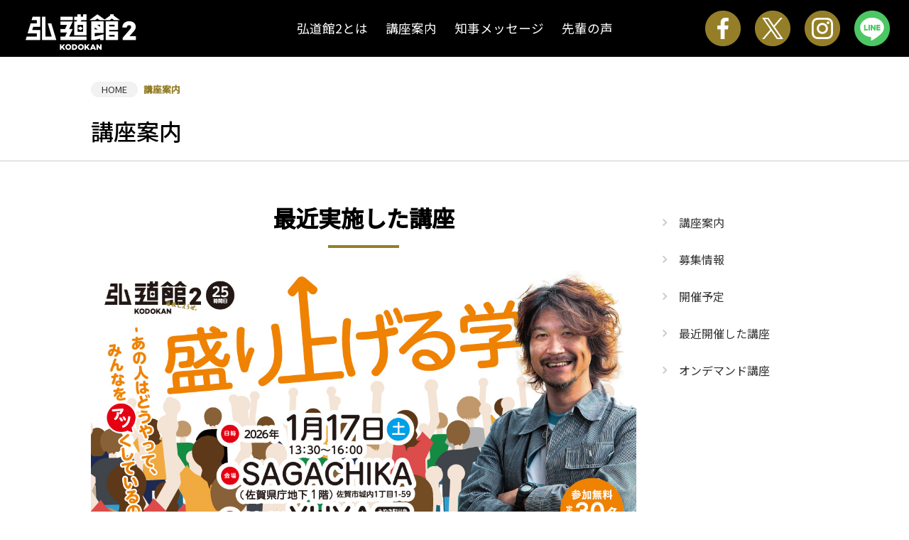

--- FILE ---
content_type: text/html; charset=UTF-8
request_url: http://kodokan2.jp/main/5.html
body_size: 4579
content:
<!DOCTYPE html>
<html lang="ja">

<head prefix="og: http://ogp.me/ns#">
	<meta charset="UTF-8">
	<meta name="robots" content="all">
	<title>講座案内［弘道館2 藩校しようぜ。］</title>
	<meta name="description" content="講座案内">
	<meta name="keywords" content="講座案内">
	<meta name="twitter:card" content="summary_large_image">
	<meta property="og:title" content="講座案内">
	<meta property="og:description" content="講座案内">
	<meta property="og:type" content="article">
	<meta property="og:image" content="https://www.kodokan2.jp/all_img/org/ogimg_def.png">
	<meta property="og:site_name" content="弘道館2 藩校しようぜ。">
	<meta http-equiv="Content-Style-Type" content="text/css">
	<meta http-equiv="Content-Script-Type" content="text/javascript">
	<meta name="viewport" content="width=device-width">
	<link rel="shortcut icon" href="../all_img/org/favicon.ico">
	<link rel="apple-touch-icon-precomposed" href="../all_img/org/webclip.png">

	<script src="https://ajax.googleapis.com/ajax/libs/jquery/1.12.4/jquery.min.js"></script>
	<script type="text/javascript" src="../js/org.js"></script>

	<link rel="stylesheet" type="text/css" href="../css/org.css?ver=251210" media="all">
	<link rel="stylesheet" type="text/css" href="../css/rwd.css?ver=251210" media="all">

	
	<script>
		(function (i, s, o, g, r, a, m) {
			i['GoogleAnalyticsObject'] = r; i[r] = i[r] || function () {
				(i[r].q = i[r].q || []).push(arguments)
			}, i[r].l = 1 * new Date(); a = s.createElement(o),
				m = s.getElementsByTagName(o)[0]; a.async = 1; a.src = g; m.parentNode.insertBefore(a, m)
		})(window, document, 'script', 'https://www.google-analytics.com/analytics.js', 'ga');

		ga('create', 'UA-104920482-1', 'auto');
		ga('send', 'pageview');

	</script>
	

	
<style type=text/css>
#header #siteid h1,
#header #siteid p a{
	background-image: url('../logo_image/siteid.png');
}
</style>


</head>

<body>
	
	
	<div id="bg">
		<div id="bg_in">
			<a name="pagetop" id="pagetop"></a>
			<div id="header">
				<div id="header_in">
					<div id="siteid">
						<p><a href="./">弘道館2 藩校しようぜ。</a></p>
					</div><!--siteid-->

					<div class="sns_link banner_1 pc">
						<ul>
	<li><a href="https://www.facebook.com/kodokan2/" target="_blank"><img alt="弘道館2 Facebook" src="/site_files/image/new/sns_fb2.png" style="width: 140px; height: 140px;" /></a></li>
	<li><a href="https://twitter.com/koudoukan2" target="_blank"><img alt="弘道館2 X" src="/site_files/image/new/sns_x.png" style="width: 140px; height: 140px;" /></a></li>
	<li><a href="https://www.instagram.com/kodokan2/" target="_blank"><img alt="弘道館2　Instagram" src="/site_files/image/new/sns_ig2.png" style="width: 140px; height: 140px;" /></a></li>
	<li><a href="https://liff.line.me/1645278921-kWRPP32q/?accountId=987exuts" target="_blank"><img alt="" src="/site_files/image/new/sns_line.png" style="width: 140px; height: 140px;" /></a></li>
</ul>

					</div><!--sns_link-->

					<div class="gmenu">
						<ul><li><a href="./4.html"><span class="m_0">弘道館2とは</span></a></li><li class="sel"><a href="./5.html"><span class="m_1">講座案内</span></a></li><li><a href="./105.html"><span class="m_2">知事メッセージ</span></a></li><li><a href="./1597.html"><span class="m_3">先輩の声</span></a></li></ul>
					</div><!--gmenu-->

				</div><!--header_in-->
			</div><!--header-->

			<div id="wrap">

				<div id="pankuzu">
					<ul><li class="tp_0"><a href="./"><span>HOME</span></a></li><li class="tp_1"><span>講座案内</span></li></ul>

				</div><!--pankuzu-->

				<div class="page_title">
					<h1>講座案内</h1>
				</div><!--page_title-->

				<div id="wrap_in">

					
					<div id="unit_a">

						<!-- BASIC_PARTS_SET -->
						<!-- INDEX PAGE ITEM -->
						
						<div id="contents_0">
							<!--
<h2 style="text-align: center;">申込み受付中</h2>
<h2 style="text-align: center;">開催予定</h2>
<h2 style="text-align: center;">最近実施した講座</h2>
--><!--
<h2 style="text-align: center;">お知らせ</h2>

<p><a href="./891.html"><img alt="13時間目の開催延期について" src="/site_files/image/13/13h_enki.png" style="width: 1200px; height: 630px;" /></a></p>
-->




<h2 style="text-align: center;">最近実施した講座</h2>
<p><a href="./1651.html"><img alt="25時間目" src="/site_files/image/25/h25_main_2.jpg" style="width: 1200px; height: 630px;" /></a></p>

<p><a href="./1593.html"><img alt="24時間目" src="/site_files/image/24/h24_main.png" style="width: 1200px; height: 630px;" /></a></p>

<p><a href="./1617.html"><img alt="特別講座18" src="/site_files/image/toku18/tok_18_main.png" style="width: 1200px; height: 630px;" /></a></p>

<h2 style="text-align: center;">オンデマンド配信中の講座</h2>

<p>&nbsp;</p>

<p style="text-align: center;"><a href="./591.html"><img alt="1時間目　画家　池田学　想像学　-佐賀、石ころ、私。-" src="/site_files/image/top/ikeda_ondemand_01.png" style="width: 500px; height: 270px;" /></a></p>

<p style="text-align: center;"><a href="./169.html"><img alt="2時間目「企画術」竹下製菓株式会社代表取締役社長　竹下真由先生" src="/site_files/image/top/02_takeshita_ondemand_01.png" style="width: 500px; height: 270px;" /></a></p>

<p style="text-align: center;"><a href="./177.html"><img alt="3時間目「ありのまま学」株式会社ホリプロ才能発掘プロデューサー　下尾苑佳先生" src="/site_files/image/top/03_shimoo_ondemand_01.png" style="width: 500px; height: 270px;" /></a></p>

<p style="text-align: center;"><a href="./256.html"><img alt="4時間目「佐賀愛学」株式会社Cygames" src="/site_files/image/04/top_koza_04_onde.png" style="width: 500px; height: 270px;" /></a></p>

<p style="text-align: center;"><a href="./298.html"><img alt="5時間目　会読　佐賀県知事　山口祥義先生" src="/site_files/image/05/top_koza_05_onde02.png" style="width: 500px; height: 270px;" /></a></p>

<p style="text-align: center;"><a href="./335.html"><img alt="全校集会" src="/site_files/image/zenkoshukai/zenko_koza_02.jpg" style="width: 500px; height: 270px;" /></a></p>

<p style="text-align: center;"><a href="./346.html"><img alt="6時間目「夢学」326先生" src="/site_files/image/06/06h_326_koza_haishin_01.jpg" style="width: 500px; height: 270px;" /></a></p>

<p style="text-align: center;"><a href="./377.html"><img alt="7時間目「なりたい自分になる学」優木まおみ先生" src="/site_files/image/07/07h_yuki_koza_haishin_01.jpg" style="width: 500px; height: 270px;" /></a></p>

<p style="text-align: center;"><a href="./396.html"><img alt="特別講座「一生、自由研究術」山口大志先生" src="/site_files/image/toku01/toku01_yamaguchi_koza_haishin.jpg" style="width: 500px; height: 270px;" /></a></p>

<p style="text-align: center;"><a href="./420.html"><img alt="8時間目「破壊的イノベーション学」八谷和彦先生" src="/site_files/image/08/08h_hachiya_koza_haishinchu.png" style="width: 500px; height: 270px;" /></a></p>

<p style="text-align: center;"><a href="./433.html"><img alt="9時間目「右脳と感性を磨く術」井上英明先生" src="/site_files/image/09/09h_inoue_koza_haishinchu.png" style="width: 500px; height: 270px;" /></a></p>

<p style="text-align: center;"><a href="./488.html" style="font-size: 14.4px;"><img alt="10時間目「音楽は自由だ！学」はなわ先生" src="/site_files/image/10/10h_hanawa_koza_haishinchu.png" style="width: 500px; height: 270px;" /></a></p>

<p style="text-align: center;"><a href="./528.html"><img alt="11時間目" src="/site_files/image/11/11h_ando_koza_haishinchu.png" style="width: 500px; height: 270px;" /></a></p>

<p style="text-align: center;"><a href="./620.html"><img alt="特別講座「海外使節団」帰国報告会" src="/site_files/image/toku02/toku2_kaigai_2_koza_haishinchu.png" style="width: 500px; height: 270px;" /></a></p>

<p style="text-align: center;"><a href="./725.html"><img alt="特別講座「未知の世界、宇宙学」" src="/site_files/image/toku03/tok3_haishinchu.png" style="width: 500px; height: 270px;" /></a></p>

<p style="text-align: center;"><a href="./705.html"><img alt="12時間目" src="/site_files/image/12/12h_haishinchu.png" style="width: 500px; height: 270px;" /></a></p>

<p style="text-align: center;"><a href="./798.html"><img alt="" src="/site_files/image/toku04/tok4_haishinchu.png" style="width: 500px; height: 270px;" /></a></p>

<p style="text-align: center;"><a href="./828.html"><img alt="" src="/site_files/image/toku05/tok5_haishinchu.png" style="width: 500px; height: 270px;" /></a></p>

<p style="text-align: center;"><a href="./906.html"><img alt="特別講座「今こそオンラインで学ぶ学」" src="/site_files/image/toku06/tok6_ondemand_s.jpg" style="width: 500px; height: 270px;" /></a></p>

<p style="text-align: center;"><a href="./933.html"><img alt="13時間目オンデマンド" src="/site_files/image/13/13h_ondemand_s.jpg" style="width: 500px; height: 270px;" /></a></p>

<p style="text-align: center;"><a href="./940.html"><img alt="14時間目「雑学」" src="/site_files/image/14/14h_ondemand_s.jpg" style="width: 500px; height: 270px;" /></a></p>

<p style="text-align: center;"><a href="./960.html"><img alt="特別講座「RICOH流おもしろサイエンス学」" src="/site_files/image/toku07/tok7_ondemand_s.jpg" style="width: 500px; height: 270px;" /></a></p>

<p style="text-align: center;"><a href="./991.html"><img alt="大人の弘道館2「嬉野茶学」" src="/site_files/image/toku08/tok8_ondemand_s.jpg" style="width: 500px; height: 270px;" /></a></p>

<p style="text-align: center;"><a href="./1016.html"><img alt="みんなが知らないアフリカ学" src="/site_files/image/toku09/tok09_onde03.jpg" style="width: 500px; height: 270px;" /></a></p>

<p style="text-align: center;"><a href="./1050.html"><img alt="変学" src="/site_files/image/15/15h_onde_03.jpg" style="width: 500px; height: 270px;" /></a></p>

<p style="text-align: center;"><a href="./1081.html"><img alt="16時間目「伝える力・聴く力学」" src="/site_files/image/16/16h_onde_04.jpg" style="width: 500px; height: 270px;" /></a></p>

<p style="text-align: center;"><a href="./1110.html"><img alt="大隈重信学" src="/site_files/image/toku10/otona3_onde_02.jpg" style="width: 500px; height: 270px;" /></a></p>

<p style="text-align: center;"><a href="./1171.html"><img alt="17時間目" src="/site_files/image/17/17h_onde_01.png" style="width: 500px; height: 270px;" /></a></p>

<p style="text-align: center;"><a href="./1206.html"><img alt="特別講座" src="/site_files/image/toku11/tok11_ondemand_thum.png" style="width: 500px; height: 270px;" /></a></p>

<p style="text-align: center;"><a href="./1231.html"><img alt="大人の弘道館2「シュガーロード学」" src="/site_files/image/toku12/tok12_onde2.jpg" style="width: 500px; height: 270px;" /></a></p>

<p style="text-align: center;"><a href="./1246.html"><img alt="18時間目「お金の不思議学」" src="/site_files/image/18/18h_onde02.png" style="width: 500px; height: 270px;" /></a></p>

<p style="text-align: center;"><a href="./1294.html"><img alt="19時間目「発信学」" src="/site_files/image/19/19h_onde2.png" style="width: 500px; height: 270px;" /></a></p>

<p style="text-align: center;"><a href="./1358.html"><img alt="大人の弘道館2「育成学」" src="/site_files/image/toku13/tok_13_onde_01.png" style="width: 500px; height: 270px;" /></a></p>

<p style="text-align: center;"><a href="./1395.html"><img alt="大人の弘道館2「育成学」" src="/site_files/image/20/20h_onde_01.png" style="width: 500px; height: 270px;" /></a></p>

<p style="text-align: center;"><a href="./1425.html"><img alt="特別講座「未来を描く文房具学」" src="/site_files/image/toku14/tok_14_onde01.jpg" style="width: 500px; height: 270px;" /></a></p>

<p style="text-align: center;"><a href="./1452.html"><img alt="21時間目" src="/site_files/image/21/21h_ondemand_02.jpg" style="width: 500px; height: 270px;" /></a></p>

<p style="text-align: center;"><a href="./1482.html"><img alt="特別講座15「伝統って、なんだろう？学」" src="/site_files/image/toku15/tok_15_onde_02.jpg" style="width: 500px; height: 270px;" /></a></p>

<p style="text-align: center;"><a href="./1516.html"><img alt="大人の弘道館2（6）" src="/site_files/image/toku16/tok_16_onde_02.jpg" style="width: 500px; height: 270px;" /></a></p>

<p style="text-align: center;"><a href="./1522.html"><img alt="22時間目" src="/site_files/image/22/h22_onde_02.jpg" style="width: 500px; height: 270px;" /></a></p>

<p style="text-align: center;"><a href="./1565.html"><img alt="23時間目" src="/site_files/image/23/h23_odm_02.jpg" style="width: 500px; height: 270px;" /></a></p>

<p style="text-align: center;"><a href="./1605.html"><img alt="特別講座17" src="/site_files/image/toku17/tok_17_onde_02.jpg" style="width: 500px; height: 270px;" /></a></p>

						</div><!--contents_0-->

												<!-- /INDEX PAGE ITEM -->

						
						
						
												<!-- /BASIC_PARTS_SET -->

						<div class="banner_2">
							
						</div><!--banner_2-->

					</div><!--unit_a-->

					<div id="unit_b">

						<div class="menu_2 pc_tab">
							<p class="sel"><a href="./5.html"><span>講座案内</span></a></p>
<ul>
<li><a href="./552.html"><span>募集情報</span></a></li>
<li><a href="./21.html"><span>開催予定</span></a></li>
<li><a href="./661.html"><span>最近開催した講座</span></a></li>
<li><a href="./22.html"><span>オンデマンド講座</span></a></li>
</ul>

						</div><!--menu_2-->

						<div class="banner_3">
							
						</div><!--banner_3-->

						<div class="contents_3">
							
						</div><!--contents_3-->

					</div><!--unit_b-->

					<div class="sns_link banner_1 sp">
						<ul>
	<li><a href="https://www.facebook.com/kodokan2/" target="_blank"><img alt="弘道館2 Facebook" src="/site_files/image/new/sns_fb2.png" style="width: 140px; height: 140px;" /></a></li>
	<li><a href="https://twitter.com/koudoukan2" target="_blank"><img alt="弘道館2 X" src="/site_files/image/new/sns_x.png" style="width: 140px; height: 140px;" /></a></li>
	<li><a href="https://www.instagram.com/kodokan2/" target="_blank"><img alt="弘道館2　Instagram" src="/site_files/image/new/sns_ig2.png" style="width: 140px; height: 140px;" /></a></li>
	<li><a href="https://liff.line.me/1645278921-kWRPP32q/?accountId=987exuts" target="_blank"><img alt="" src="/site_files/image/new/sns_line.png" style="width: 140px; height: 140px;" /></a></li>
</ul>

					</div><!--sns_link-->

				</div><!--wrap_in-->
			</div><!--wrap-->

			<div id="footer">

				<div class="fmenu menu_5">
					<ul><li><span class="m_0"><a href="./1.html">HOME</a></span></li><li><span class="m_1"><a href="./4.html">弘道館２とは</a></span></li><li><span class="m_2"><a href="./105.html">知事メッセージ</a></span></li><li><span class="m_3"><a href="http://www.pref.saga.lg.jp/kiji00319144/index.html" target="_blank">プライバシーポリシー</a></span></li><li><span class="m_4"><a href="./487.html">サイトポリシー</a></span></li></ul>
				</div><!--fmenu-->

				<div class="shsuai">
					<p><img src="../all_img/org/sagaken_logo.png" alt="sagaken_logo" width="200" height="50"></p>
					<address>
						佐賀県県民環境部まなび課<br>
						Tel.0952-25-7313　Fax.0952-25-7406 <br>
						E-mail.manabi@pref.saga.lg.jp
					</address>
				</div><!--shusai-->

				<p class="info_name">弘道館2 藩校しようぜ。</p>

				<div class="copy">
					<p>Copyright © 2020 Saga Prefecture. All Rights Reserved.</p>
				</div><!--copy-->
			</div><!--footer-->

			<!--スマホメニュー-->
			<div class="drawer_menu sp">
				<div class="menu_block">
					<h2>Menu</h2>
					<p class="sel"><a href="./5.html"><span>講座案内</span></a></p>
<ul>
<li><a href="./552.html"><span>募集情報</span></a></li>
<li><a href="./21.html"><span>開催予定</span></a></li>
<li><a href="./661.html"><span>最近開催した講座</span></a></li>
<li><a href="./22.html"><span>オンデマンド講座</span></a></li>
</ul>

					<hr>
					<ul><li><a href="./4.html"><span class="m_0">弘道館2とは</span></a></li><li class="sel"><a href="./5.html"><span class="m_1">講座案内</span></a></li><li><a href="./105.html"><span class="m_2">知事メッセージ</span></a></li><li><a href="./1597.html"><span class="m_3">先輩の声</span></a></li></ul>
				</div><!--menu_block-->
				<a class="menu-trigger">閉じる</a>
			</div><!--drawer_menu-->

			<!--スマホ固定メニュー-->
			<div class="spm sp">
				<ul>
					<li class="spm_01"><a href="#pagetop">PageTop</a></li>
					<li class="spm_02"><a href="./">HOME</a></li>
					<li class="spm_03"><a href="./5.html">Course</a></li>
					<li class="spm_05"><a class="menu-trigger">Menu</a></li>
				</ul>
			</div><!--spm-->

		</div><!--bg_in-->
	</div><!--bg-->
	
</body>

</html>

--- FILE ---
content_type: text/css
request_url: http://kodokan2.jp/css/org.css?ver=251210
body_size: 4462
content:
@charset "utf-8";
@import url("normalize.css");
@import url("../js/slick/slick.css");
@import url("../js/slick/slick-theme.css");
@import url('https://fonts.googleapis.com/css?family=Noto+Sans+JP:400,500');

/*PCでは非表示*/
.sp,
.tab,
.rss{
	display: none;
}

/*フロートをクリアする*/
div{
	zoom: 1;/*for IE 5.5-7*/
	}  
div:after {/*for modern browser*/
	content: ".";
	clear: both;
	display: block;
	height: 0;
	line-height: 0;
	visibility: hidden;
}
#bg:after,
#bg_in:after{
	content: none;
}

/*リンクの点線を非表示*/
a:focus{
	overflow:hidden;
} 

/*プレーン要素*/
body{
	line-height: 1.4em;
	color: #4d4d4d;
	font-family: 'Noto Sans JP', sans-serif;
}

hr{
	background-color: #fff;
	border-top: 1px solid #e6e6e6;
}

a{
	color: #000fd2;
	text-decoration: none;
}
a:hover{
	text-decoration: underline;
	opacity: 1;
	transition: .4s ease-in-out;
}
a img:hover{
	opacity: 0.75;
	transition: .4s ease-in-out;
}


.page_title{
	border-bottom: 1px solid #ccc;
	padding: 20px 0;
	margin-bottom: 40px;
}
.page_title h1{
	width: 1024px;
	margin: 0 auto;
	padding: 0;
	line-height: 1.4em;
	font-weight: 500;
	color: #000;
}


h2{
	color: #000;
	text-align: center;
	margin: 0;
	margin-bottom: 30px;
	font-size: 2em;
	padding-top: 20px;
	line-height: 1.2em;
}
h2:after{
	content: "";
	display: block;
	width: 100px;
	height: 4px;
	background-color: #947f28;
	margin: 20px auto;
}
h3{
	background-color: #000;
	color: #fff;
	padding: 15px 10px;
	font-size: 1.3em;
	font-weight: 400;
}
h4{
	color: #000;
	font-size: 1.2em;
	padding: 5px 0;
}
h5{
	font-size: 1.1em;
	background-color: #947f28;
	color: #fff;
	padding: 5px 10px;
	font-weight: 400;
}
h6{
	font-size: 1.1em;
	color: #947f28;
}

address{
	font-style: normal;
}

/*テーブル（ノーマル）*/

table{
	display: table;
	border-collapse: collapse;
	border: none;
	margin-bottom: 30px;
}
th,td{
	display: table-cell;
	border: 1px solid #ccc;
	padding: 15px 5px;
}
th{
	background-color: #f2f2f2;
}

/*テーブル（table_01）*/

.table_01{
	border-top: 1px dashed #ccc;
}
.table_01 th,
.table_01 td{
	border-style: dashed;
	border-width: 0 0 1px 0;
	padding: 15px 5px;
}
.table_01 th{
	background: none;
}


/*=====================*/

#bg{
	background-color: #f2f2f2;
	min-width: 1044px;
}




/*ヘッダー*/
#header{
	min-width: 1024px;
	position: relative;
	height: 80px;
}
.toppage #header{
	margin-bottom: 30px;
}
#siteid{
	width: 227px;
	background-color: #000;
	position: absolute;
	left: 0;
}
.toppage #siteid{
	background-color: #f2f2f2;
}
#siteid h1,
#siteid p a{
	display: block;
	margin: 0;
	padding: 0;
	width: 227px;
	height: 80px;
	text-indent: -55555em;
	background-size: auto 80px;
	background-repeat: no-repeat;
	border: none;
}
#siteid p{
	margin: 0;
	padding: 0;
}

#siteid p a{
	background-image: url("../all_img/org/siteid_2.png") !important;
}

/*リストスタイルをフロート*/
.gmenu ul,
.fmenu ul
.recom ul,
#pankuzu ul,
.toppage .contents_3 ul,
.sns_link ul{
	margin: 0;
	padding: 0;
	list-style: none;
}
.gmenu li,
.fmenu li,
.recom li,
#pankuzu li,
.toppage .contents_3 li,
.sns_link li{
	margin: 0;
	padding: 0;
	display: inline;
	float: left;
}

/*グローバルナビ*/
.gmenu{
	background-color: #000;
	padding: 0;
}
.gmenu ul{
	max-width: 570px;
	margin: 0 auto;
	display: table;
}
.gmenu li{
}
.gmenu li a{
	display: table-cell;
	text-align: center;
	vertical-align: middle;
	height: 80px;
	text-decoration: none;
	color: #fff;
	padding: 0 0.7em;
	font-size: 1.1em;
}
.gmenu li a:hover{
	text-decoration: underline;
}

/*SNS*/
.sns_link{
	width: 297px;
	position: absolute;
	right: 0;
	padding-top: 5px;
}

.sns_link img{
	width: 70px !important;
	height: auto !important;
}



/*パンくずリスト*/
#pankuzu{
	font-size: 0.8em;
	padding: 5px 0;
}
#pankuzu ul{
	width: 1024px;
	margin: 0 auto;
}
#pankuzu li{
	font-weight: bold;
	color: #947f28;
}
#pankuzu li a{
	display: inline-block;
	font-weight: normal;
	text-decoration: none;
	background-color: #f2f2f2;
	padding: 0 15px;
	border-radius: 30px;
	color: #333;
	margin-right: 8px;
	vertical-align: top;
}
#pankuzu li a:hover{
	background-color: #947f28;
	color: #fff;
}

/*コンテンツページ*/


.link_bk a,
.link_wh a,
.link_rd a{
	display: block;
	width: 168px;
	margin: 0 auto;
	background-color: #000;
	color: #fff;
	text-align: center;
	padding: 10px 20px;
	border-radius: 30px;
}
.link_wh a{
	background-color: #fff;
	color: #000;
}
.link_rd a{
	background-color: #f00;
	color: #fff;
	font-weight: bold;
	font-size: 1.2em;
}

.link_bk a:hover,
.link_wh a:hover,
.link_rd a:hover{
	background-color: #947f28;
	color: #fff;
}






#wrap{
	background-color: #fff;
	padding-top: 30px;
}

#wrap_in{
	width: 1024px;
	margin: 0 auto;
	margin-bottom: 30px;
}

/*オンデマンド*/
#ondemand{
	margin-bottom: 50px;
}

#ondemand .eizo{
	width: 768px;
	float: left;
}
.ytcontrol{
	width: 226px;
	float: right;
}
.ytcontrol h2{
	background-color: #947f28;
	color: #fff;
	font-size: 1.2em;
	margin: 0px 0px 10px 0px;
	padding: 5px 0;
	font-weight: 400;
	border-radius: 30px;
}
.ytcontrol h2:after{
	content: none;
}
.ytcontrol ul{
	margin: 0 0 40px 0;
	padding: 0;
	list-style: none;
}
.ytcontrol li{
	margin: 0;
	padding: 0;
	display: inline;
}
.ytcontrol li a{
	display: block;
	border-bottom: 1px solid #000;
	padding: 10px 0 10px 30px;
	color: #000;
	background-image: url("../all_img/org/list_10.png");
	background-repeat: no-repeat;
	background-size: 20px;
	background-position: left 5px center;
}
.ytcontrol li:first-child a{
	border-top: 1px solid #000;
}
.ytcontrol li a:hover{
	background-color: #000;
	color: #fff;
}







#unit_a{
	width: 768px;
	float: left;
	word-wrap: break-word;
}
#unit_a img{
	max-width: 768px !important;
	height: auto !important;
}

.movie-wrap{
	position: relative;
	padding-bottom: 56.25%; /*アスペクト比 16:9の場合の縦幅*/
	height: 0;
	overflow: hidden;
}
 
.movie-wrap iframe{
	position: absolute;
	top: 0;
	left: 0;
	width: 100%;
	height: 100%;
}

.migi{
	display: inline;
	float: right;
	margin: 0 0 20px 20px;
}


/*
#unit_a iframe{
	max-width: 768px !important;
}
*/


#unit_b{
	width: 226px;
	float: right;
}




.menu_2{
	margin-top: 20px;
	margin-bottom: 20px;
}
.menu_2 p,
.menu_2 ul{
	margin: 0;
	padding: 0;
	list-style: none;
}
.menu_2 li{
	margin: 0;
	padding: 0;
	display: inline;
}
.menu_2 p a,
.menu_2 li a{
	display: block;
	padding: 15px 10px 15px 30px;
	color: #333;
	background-repeat: no-repeat;
	background-position: left center;
	background-image: url("../all_img/org/list_02.png");
	background-size: 20px;
}
.menu_2 p a:hover,
.menu_2 li a:hover{
	background-color: #f2f2f2;
	text-decoration: none;
}

/*フッター*/
#footer{
	text-align: center;
	font-size: 0.8em;
}
.fmenu{
	padding: 10px 0;
}
.fmenu ul{
	width: 1024px;
	margin: 0 auto;
	padding: 0 !important;
}
.fmenu li{
	float: none;
	border-right: 1px solid #000;
}
.fmenu li:first-child{
	border-left: 1px solid #000;
}
.fmenu li a{
	color: #000;
	padding: 5px 10px;
}


.shsuai{
	background-color: #000;
	color: #fff;
	padding: 10px 0 30px 0;
	margin-bottom: 20px;
}


.info_name{
	background-image: url("../logo_image/siteid.png");
	background-position: center top;
	background-size: auto 70px;
	background-repeat: no-repeat;
	height: 70px;
	text-indent: -55555em;
	margin: 0;
	padding: 0;
}

.copy{
	background-image: url("../all_img/org/footer_long.png");
	background-repeat: no-repeat;
	background-position: center bottom;
	padding-bottom: 100px;
	font-size: 0.8em;
}


/*＝＝＝＝＝＝*/
/*トップページ*/
/*＝＝＝＝＝＝*/

/*やね*/
.yane{
/* 	background-color: #000; */
	position: relative;
	height: 435px;
	background-image: url("../all_img/org/yane_bg.png");
	background-repeat: repeat-x;
}
.yane p{
	display: inline;
	margin: 0;
	padding: 0;
}
.yane_left{
	position: absolute;
	left: 0;
}
.yane_right{
	position: absolute;
	right: 0;
}
.yane_logo{
	position: absolute;
	left: 50%;
	top:200px;
}
.yane_logo img{
	margin-left: -238px;
}

.hankoshiyoze{
	text-align: center;
}
.hankoshiyoze img{
	max-width: 100%;
	height: auto !important;
}

/*スライド*/


.slide_01{
	margin-bottom: -5px;
}
.slide_01 p{
	margin: 0;
	padding: 0;
}
.slide_01 img{
	width: 100% !important;
	height: auto !important;
}

.slide_02{
	padding-bottom: 30px;
}
.slide_02 p{
	margin: 0 16px;
	padding: 0;
}
.slide_02 img{
	height: 400px !important;
	width: auto !important;
}

.slide_03{
	padding-bottom: 30px;
}
.slide_03 p{
	margin: 0 16px;
	padding: 0;
}
.slide_03 img{
	height: 320px !important;
	width: auto !important;
}

.slick-prev,
.slick-next{
	width: 48px !important;
	height: 48px !important;
	margin-top: -24px;
}
.slick-prev:before,
.slick-next:before{
	content: "" !important;
}
.slick-prev{
	z-index: 10;
	left: 40px;
}
.slick-prev:after{
	content:url("../all_img/org/prev.png");
}
.slick-next{
	z-index: 10;
	right: 40px;
}
.slick-next:after{
	content:url("../all_img/org/next.png");
}



.slick-dots{
	margin-bottom: 30px;
}
.slick-track{
	overflow: hidden;
}



.toppage #wrap_in{
	width: 100%;
}

.toppage h2{
	font-size: 1.4em;
}







/*ニューストピックス*/
#news_topics{
	margin: 0 auto;
	background-color: #000;
	color: #fff;
}
#news_topics div[class^="news_topics_"] {
	padding: 10px 0 30px 0;
}

#news_topics h2{
	color: #fff;
}

#news_topics .rss{
	font-size: 0.6em;
	margin: 0 10px;
}
#news_topics .rss a{
	padding: 0 5px;
	background-color: #338533;
	color: #fff;
	border-radius: 5px;
}


#news_topics dl{
	width: 560px;
	margin: 0  auto;
}
#news_topics dt{
	padding-top: 1em;
}
#news_topics dt:first-child{
	padding: 0;
}
#news_topics dt a{
	color: #fff;
	text-decoration: underline;
}
#news_topics .time{
	display: inline-block;
	width: 100px;
	font-size: 0.9em;
}

#news_topics .new:before{
	content: "New!";
	color: #947f28;
	line-height: 1em;
	font-size: 0.9em;
	display: inline-block;
	text-align: center;
	width: 40px;
	padding: 3px 0;
	margin-right: 5px;
	margin-left: -45px;
}


#news_topics dd{
	font-size: 0.9em;
	margin-left: 50px;
}
.disp_list a{
	display: block;
	width: 208px;
	margin: 0 auto;
	margin-top: 40px;
	text-align: center;
	padding: 10px 0;
	background-color: #fff;
	color: #000;
	border-radius: 30px;
}
.disp_list a:hover{
	background-color: #947f28;
	color: #fff;
	text-decoration: none;
}

.homeroom{
	background-image: url("../all_img/org/homeroom_bg.jpg");
	background-repeat: no-repeat;
	background-position: center center;
	background-size: cover;
	padding: 20px;
	margin-bottom: 50px;
	margin-top: 50px;
}
.homeroom h2{
	background-image: url("../all_img/org/homeroom_logo.png");
	background-repeat: no-repeat;
	background-size: auto 80px;
	height: 80px;
	text-indent: -55555em;
	margin-bottom: 300px;
}
.homeroom h2:after{
	content: none;
}

.chiji,
.about_kodokan{
	margin-bottom: 40px;
}
.chiji{
	margin-top: 100px;
}
.chiji p,
.about_kodokan p{
	margin: 0;
	padding: 0;
}

.chiji a,
.about_kodokan a{
	display: block;
	text-align: center;
	background-repeat: no-repeat;
	background-position: center center;
	background-size: cover;
	padding: 20px 0 16px 0;
	position: relative;
}
.chiji a{
	background-image: url("../all_img/org/chiji_bg.jpg");
}
.about_kodokan a{
	background-image: url("../all_img/org/about_kodokan_bg.jpg");
}
.chiji a img,
.about_kodokan a img{
	margin: 2px 0;
	z-index: 10;
	position: relative;
}
.chiji a:hover img,
.about_kodokan a:hover img{
	height: 100px;
	width: auto;
	margin: 0;
}

.chiji a:before{
	content: "";
	display: block;
	width: 198px;
	height: 198px;
	background-image: url("../all_img/org/chiji.png");
	position: absolute;
	left: 50%;
	bottom: 0;
	margin-left: 70px;
}



/*＝＝＝＝＝＝*/
/*サイトマップ*/
/*＝＝＝＝＝＝*/

.site_map{
	
}

.site_map ul{
	margin: 0;
	padding: 0;
	list-style: none;
	display: table;
	width: 100%;
	margin-bottom: 20px;
}
.site_map li.layer_1,
.site_map li.layer_2,
.site_map li.layer_3{
	margin: 0;
	padding: 0;
	display: table-cell;
	width: 46%;
	float: left;
	border-top: 1px solid #ccc;
	min-height: 100px;
	margin: 0 4% 20px 0;
}
.site_map li.layer_1{
	width: 96%;
	border-top: 5px solid #f2f2f2;
}
.site_map a{
	display: inline-block;
	padding: 10px;
	font-size: 120%;
}
.site_map li ul{
	margin-top: 5px;
	margin-left: 10px;
}
.site_map .in_page a{
	padding: 3px 5px 5px 30px;
	background-image: url("../all_img/org/list_11.png");
	background-size: 20px;
	background-repeat: no-repeat;
	background-position: 0 5px;
	font-size: 100%;
}


/*＝＝＝＝＝＝＝*/
/*メールフォーム*/
/*＝＝＝＝＝＝＝*/

.mail_form{
	width: 100%;
	margin: 0 auto;
	display: table;
	margin-bottom: 50px;
}
.mail_form p{
	margin: 0;
	padding: 0;
}
.form_label,
.form_input{
	display: table-cell;
	float: left;
	padding: 10px 0;
	margin-top: 20px;
}
.form_label:first-child,
.form_label:first-child+.form_input{
	border: none;
}
.form_label{
	width: 30%;
	clear: both;
}
.mcheck{
	color: #947f28;
	font-size: 0.8em;
}
.mcheck:after{
	content: "必須";
}

.form_input{
	width: 70%;
}
.form_input textarea{
}
.form_input p{
	color: #f00;
	font-size: 0.9em;
}

.form_input [type="text"],
.form_input textarea{
	background-color: #f2f2f2;
	font-size: 1.3em;
	font-weight: 100;
	padding: 7px 2%;
	border: none;
	border-radius: 5px;
	width: 96%;
}
.form_input .nen{
	width: 4em;
}

.form_button{
	clear: both;
	padding: 50px 0 10px 0;
}
.form_button input{
	display: block;
	margin: 0 auto;
}
.form_button input[type="submit"],
.form_button input[type="button"]{
	width: 232px;
	padding: 15px 0;
	background-color: #947f28;
	font-size: 1.3em;
	color: #fff;
	border: none;
	border-radius: 10px;
}
.form_button input[type="submit"]{
	margin-bottom: 10px;
}
.form_button input[type="button"]{
	background-color: #ccc;
}

/*＝＝＝＝＝＝*/
/*インデックス*/
/*＝＝＝＝＝＝*/

.index{
	margin-bottom: 30px;
}
.index dl{
	padding-left: 2%;
}
.index dl dt{
	margin-top: 20px;
	font-size: 1.2em;
	background-image: url("../all_img/org/list_01.png");
	background-size: 20px;
	background-repeat: no-repeat;
	background-position: left 2px;
	padding-left: 30px;
}
.index dl dt:first-child{
	margin-top: 0;
}
.index dl dd{
	margin: 0;
	padding-left: 30px;
}
.index ul{
	margin: 0;
	padding: 0;
	list-style: none;
}
.index li{
	margin: 0;
	padding: 0;
	width: 46%;
	margin: 10px 2%;
	float: left;
}
.index li a{
	display: block;
	padding: 10px 20px;
	border: 1px solid #ccc;
	border-radius: 30px;
	background-image: url("../all_img/org/list_02.png");
	background-size: 20px;
	background-repeat: no-repeat;
	background-position: right 10px center;
}
.index li a:hover{
	border-color: #947f28;
	color: #947f28;
}


.effect_1{
	padding-top: 100px;
	transition: .8s;
}
.effect_2{
	margin-left: -100%;
	margin-right: 100%;
	transition: .5s;
}








--- FILE ---
content_type: text/css
request_url: http://kodokan2.jp/css/rwd.css?ver=251210
body_size: 2039
content:
@charset "utf-8";


/* スマホ-----------w300 */
@media only screen and (max-width:700px){

	/*スマホでは表示しない*/
	.rss,
	.pc,
	.tab,
	.pc_tab,
	.gmenu,
	.fmenu{
		display: none;
	}
	
	/*スマホのみ表示する*/
	.sp{
		display: block;
	}
	
	.page_title h1{
		width: 94%;
		text-align: center;
		font-size: 1.6em;
	}
	table{
		border-bottom: 1px solid #ccc;
	}
	th,td{
		display: block;
		border-bottom: none;
	}
	
	table.table_01{
		border-bottom: none;
	}
	.table_01 th,
	.table_01 td{
		display: block;
		border-bottom: 1px dashed #ccc;
	}
	
	a img:hover{
		opacity: 1;
	}
	
	/*スマホ固定メニュー*/
	.spm{
		width: 100%;
		height: 50px;
		padding-top: 10px;
		background-image: url("../all_img/org/spm.png");
		background-repeat: repeat-x;
		position: fixed;
		bottom: 0;
		z-index: 500;
	}
	.spm ul{
		margin: 0 auto;
		padding: 0;
		list-style: none;
		width: 100%;
		display: table;
	}
	.spm ul li{
		margin: 0;
		padding: 0;
		width: 20%;
		display: table-cell;
	}
	.spm ul li a{
		display: block;
		width: 100%;
		height: 20px;
		padding-top: 30px;
		background-repeat: no-repeat;
		background-position: center top;
		background-size: 60px auto;
		font-size: 10px;
		text-align: center;
		vertical-align: bottom;
		color: #333;
	}
	.spm ul li.spm_01 a{
		background-image: url("../all_img/org/spm_01.png");
	}
	.spm ul li.spm_02 a{
		background-image: url("../all_img/org/spm_02.png");
	}
	.spm ul li.spm_03 a{
		background-image: url("../all_img/org/spm_03.png");
	}
	.spm ul li.spm_04 a{
		background-image: url("../all_img/org/spm_04.png");
	}
	.spm ul li.spm_05 a{
		background-image: url("../all_img/org/spm_05.png");
	}
	
	
	#bg{
		padding-bottom: 60px;
		min-width: 320px;
	}
	
	
	/*スマホドロワーメニュー*/
	.drawer_menu{
		z-index: 600;
		position: fixed;
		top: 0;
		right: -280px;
		width: 280px;
		height: 100%;
		overflow: scroll;
		background-color: rgba(0,0,0,0.85);
		transition: .35s ease-in-out;
	}
	.active{
		right: 0;
	}
	
	.drawer_menu .menu-trigger{
		display: block;
		width: 50px;
		height: 20px;
		margin: 10px;
		padding: 30px 0 0 0;
		color: #fff;
		font-size: 10px;
		text-align: center;
		vertical-align: bottom;
		background-image: url("../all_img/org/close.png");
		background-repeat: no-repeat;
		background-size: 50px auto;
		position: fixed;
		right: -280px;
		bottom: 0;
		transition: .35s ease-in-out;
	}
	.drawer_menu.active .menu-trigger{
		display: block;
		right: 0;
	}
	
	/*ドロワーメニューのスタイル*/
	.menu_block{
		padding: 10px 10px 60px 10px;
	}
	.menu_block h2{
		margin: 0;
		padding: 5px;
		font-size: 100%;
		color: #000;
		background-color: #fff;
	}
	.menu_block h2:after{
		content: none;
	}
	.menu_block ul{
		margin: 0;
		padding: 0;
		list-style: none;
	}
	.menu_block p,
	.menu_block li{
		margin: 0;
		padding: 0;
	}
	.menu_block a{
		color: #fff;
	}
	.menu_block p a,
	.menu_block li a{
		display: block;
		padding: 10px;
		border-bottom: 1px dashed #333;
	}
	
	/*ドロワーメニューの下をスクロールしない*/
	body.open{
		overflow: hidden;
	}
	
	/*ヘッダー*/
	#header{
		width: 100%;
		min-width: 320px;
	}
	.toppage #header{
		margin-bottom: 0; 
	}
	#siteid{
		float: none;
		width: 100%;
		margin: 0 auto;
	}
	#siteid h1,
	#siteid p a{
		width: 100%;
		background-position: center top;
	}
	
	
	/*SNS*/
	.sns_link{
/* 		width: 227px; */
		position: relative;
		margin: 0 auto;
	}
	
	
	
	
	
	/*パンくずリスト*/
	#pankuzu{
		margin-bottom: 0;
	}
	#pankuzu ul{
		width: 95%;
	}
	
	.page_title{
		padding: 15px 0;
		margin-bottom: 20px;
	}
	
	/*コンテンツページ*/
	#wrap{
		padding-top: 10px;
	}
	#wrap_in{
		width: 96%;
	}
	.toppage #wrap_in{
		width: 100%;
		overflow: hidden;
	}
	#wrap_in img{
/* 		width: 100% !important; */
		max-width: 100% !important;
		height: auto !important;
	}
	
	#wrap_in .sns_link img{
		width: 70px !important;
		height: auto !important;
	}
	
	
	/*オンデマンド*/
	
	#ondemand .eizo{
		width: 100%;
		float: none;
		margin-bottom: 20px;
	}
	.ytcontrol{
		width: 100%;
		float: none;
	}
	
	#unit_a{
		width: 100%;
		float: none;
	}
	
	iframe{
		width: 100%;
	}
	
	
	.migi{
		display: block;
		text-align: center;
		float: none;
		margin: 0 0 20px 0;
	}
	
	
	#unit_b{
		width: 100%;
		float: none;
	}
	
	/*フッター*/
	.fmenu ul{
		width: 100%;
	}
	
	/*＝＝＝＝＝＝*/
	/*トップページ*/
	/*＝＝＝＝＝＝*/
	
	.sp_yane{
		text-align: center;
	}
	.sp_yane p{
		margin: 0;
		padding: 0;
	}
	.sp_yane p img{
		max-width: 100%;
		height: auto !important;
	}
	
	
	.slide_01 p img{
		width: 100% !important;
		height: auto !important;
	}
	
	.slide_02{
		padding-bottom: 30px;
	}
	.slide_02 p{
		margin: 0;
	}
	.slide_02 img{
		height: auto !important;
		width: 100% !important;
	}
	
	.slide_03 p img{
		width: 220px !important;
		height: auto !important;
	}
	
	
	/*ニューストピックス*/
	#news_topics{
		width: 100%;
	}
	#news_topics .time{
		display: block;
	}
	#news_topics dl{
		width: 96%;
	}
	
	#news_topics dd{
		margin-left: 0;
	}
	#news_topics .new:before{
	margin-left: 0;
	}
	
	.homeroom h2{
		background-size: 280px auto;
		background-position: center top;
		height: 80px;
		margin-bottom: 150px;
	}
	
	
	.chiji a:before{
		margin-left: 20px;
	}
	
	/*＝＝＝＝＝＝＝*/
	/*メールフォーム*/
	/*＝＝＝＝＝＝＝*/
	
	.form_label,
	.form_input{
		width: 100%;
	}
	.form_label{
		border-top: 1px solid #ccc;
	}
	.form_input{
		border: none;
		margin-top: 0;
	}
	.form_input input[type='text'],
	.mail_form textarea{
/* 		width: 96%; */
	}
	
	/*＝＝＝＝＝＝*/
	/*サイトマップ*/
	/*＝＝＝＝＝＝*/
	
	.site_map li.layer_1,
	.site_map li.layer_2{
		width: 100%;
		margin: 0 0 20px 0;
		min-height: inherit;
	}
	
	.site_map a{
		font-size: 100%;
	}
	.site_map ul{
		margin-bottom: 10px;
	}
	
	/*＝＝＝＝＝＝*/
	/*インデックス*/
	/*＝＝＝＝＝＝*/
	
	.index li{
		width: 96%;
	}
	
}


/* iPhone 4 ----------- */
@media only screen and (-webkit-min-device-pixel-ratio : 1.5),only screen and (min-device-pixel-ratio : 1.5) {
	
	
}
















--- FILE ---
content_type: application/x-javascript
request_url: http://kodokan2.jp/js/org.js
body_size: 793
content:
$(function(){

//スムーススクロール
$('a[href^="#"]').click(function() {
  var speed = 400; // 速度（ミリ秒）
  var href = $(this).attr("href");
  var target = $(href == "#" || href == "" ? 'html' : href);
  var position = target.offset().top;
  $('body,html').animate({
    scrollTop: position
  }, speed, 'swing');
  return false;
});

//スマホメニュー
$(document).ready(function(){
	$(".menu-trigger").click(function (){
		$(".menu_block").parent("div").toggleClass("active");
		document.body.classList.toggle("open");
	});
});


//グロナビ
/*
var menuHeight = $("#header").height();
var startPos = 0;
$(window).scroll(function(){
  var currentPos = $(this).scrollTop();
  if (currentPos > startPos) {
    if($(window).scrollTop() >= 200) {
      $("#header").css("top", "-" + menuHeight + "px");
    }
  } else {
    $("#header").css("top", 0 + "px");
  }
  startPos = currentPos;
});
*/


//パララックス 1
  $('.effect_1').css("opacity","0");
  $(window).scroll(function (){
    $(".effect_1").each(function(){
      var imgPos = $(this).offset().top;
      var scroll = $(window).scrollTop();
      var windowHeight = $(window).height();
      if (scroll > imgPos - windowHeight + windowHeight/5){
        $(this).css("opacity","1" );
        $(this).css({ 
          "padding-top": "0"
        });
      } else {
        $(this).css("opacity","0" );
        $(this).css({ 
          "padding-top": "100px"
        });
      }
    });
  });

//パララックス 2
  $(window).scroll(function (){
    $(".effect_2").each(function(){
      var imgPos = $(this).offset().top;
      var scroll = $(window).scrollTop();
      var windowHeight = $(window).height();
      if (scroll > imgPos - windowHeight + windowHeight/5){
        $(this).css({ 
          "margin-left": "0",
          "margin-right": "0"
        });
      } else {
        $(this).css({ 
          "margin-left": "-100%",
          "margin-right": "100%"
        });
      }
    });
  });


});


--- FILE ---
content_type: text/plain
request_url: https://www.google-analytics.com/j/collect?v=1&_v=j102&a=286932409&t=pageview&_s=1&dl=http%3A%2F%2Fkodokan2.jp%2Fmain%2F5.html&ul=en-us%40posix&dt=%E8%AC%9B%E5%BA%A7%E6%A1%88%E5%86%85%EF%BC%BB%E5%BC%98%E9%81%93%E9%A4%A82%20%E8%97%A9%E6%A0%A1%E3%81%97%E3%82%88%E3%81%86%E3%81%9C%E3%80%82%EF%BC%BD&sr=1280x720&vp=1280x720&_u=IEBAAEABAAAAACAAI~&jid=1492224711&gjid=1639372368&cid=1838364620.1768983712&tid=UA-104920482-1&_gid=551311008.1768983712&_r=1&_slc=1&z=938881218
body_size: -448
content:
2,cG-XJVRMYPQ58